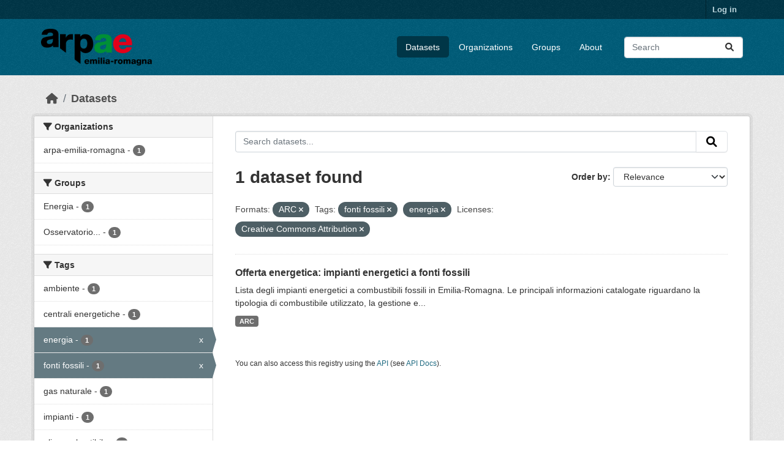

--- FILE ---
content_type: text/html; charset=utf-8
request_url: https://dati.arpae.it/dataset/?res_format=ARC&tags=fonti+fossili&tags=energia&license_id=cc-by
body_size: 5463
content:
<!DOCTYPE html>
<!--[if IE 9]> <html lang="en" class="ie9"> <![endif]-->
<!--[if gt IE 8]><!--> <html lang="en"  > <!--<![endif]-->
  <head>
    <meta charset="utf-8" />
      <meta name="csrf_field_name" content="_csrf_token" />
      <meta name="_csrf_token" content="IjQ3YTFlNjZiYzEwY2FiNDA0YWRlOTU2NzI3NGQ0MWFkNDMxMDc3NjYi.aWz2JA.0mcQhnLW2ORL5Zhp8HfTULm56fE" />

      <meta name="generator" content="ckan 2.10.8" />
      <meta name="viewport" content="width=device-width, initial-scale=1.0">
    <title>Dataset - Dati Arpae</title>

    
    
    <link rel="shortcut icon" href="https://www.arpae.it/favicon.ico" />
    
    
        <link rel="alternate" type="text/n3" href="https://dati.arpae.it/dcat/catalog/n3"/>
        <link rel="alternate" type="text/turtle" href="https://dati.arpae.it/dcat/catalog/ttl"/>
        <link rel="alternate" type="application/rdf+xml" href="https://dati.arpae.it/dcat/catalog/xml"/>
        <link rel="alternate" type="application/ld+json" href="https://dati.arpae.it/dcat/catalog/jsonld"/>
    

      
      
      
    

    
      
      
    

    
    <link href="/webassets/base/f7794699_main.css" rel="stylesheet"/><style>
        section.featured.media-overlay.hidden-xs { display: none }
      </style>
    
  </head>

  
  <body data-site-root="https://dati.arpae.it/" data-locale-root="https://dati.arpae.it/" >

    
    <div class="visually-hidden-focusable"><a href="#content">Skip to main content</a></div>
  

  
    

 
<div class="account-masthead">
  <div class="container">
     
    <nav class="account not-authed" aria-label="Account">
      <ul class="list-unstyled">
        
<li><a href="/user/login">Log in</a></li>

      </ul>
    </nav>
     
  </div>
</div>

<header class="masthead">
  <div class="container">
      
    <nav class="navbar navbar-expand-lg navbar-light">
      <hgroup class="header-image navbar-left">

      
      
      <a class="logo" href="/">
        <img src="https://apps.arpae.it/libs/arpae-logo/arpae.png" alt="Dati Arpae"
          title="Dati Arpae" />
      </a>
      
      

       </hgroup>
      <button class="navbar-toggler" type="button" data-bs-toggle="collapse" data-bs-target="#main-navigation-toggle"
        aria-controls="main-navigation-toggle" aria-expanded="false" aria-label="Toggle navigation">
        <span class="fa fa-bars text-white"></span>
      </button>

      <div class="main-navbar collapse navbar-collapse" id="main-navigation-toggle">
        <ul class="navbar-nav ms-auto mb-2 mb-lg-0">
          
            
              
              

		          <li class="active"><a href="/dataset/">Datasets</a></li><li><a href="/organization/">Organizations</a></li><li><a href="/group/">Groups</a></li><li><a href="/about">About</a></li>
	          
          </ul>

      
      
          <form class="d-flex site-search" action="/dataset/" method="get">
              <label class="d-none" for="field-sitewide-search">Search Datasets...</label>
              <input id="field-sitewide-search" class="form-control me-2"  type="text" name="q" placeholder="Search" aria-label="Search datasets..."/>
              <button class="btn" type="submit" aria-label="Submit"><i class="fa fa-search"></i></button>
          </form>
      
      </div>
    </nav>
  </div>
</header>

  
    <div class="main">
      <div id="content" class="container">
        
          
            <div class="flash-messages">
              
                
              
            </div>
          

          
            <div class="toolbar" role="navigation" aria-label="Breadcrumb">
              
                
                  <ol class="breadcrumb">
                    
<li class="home"><a href="/" aria-label="Home"><i class="fa fa-home"></i><span> Home</span></a></li>
                    
  <li class="active"><a href="/dataset/">Datasets</a></li>

                  </ol>
                
              
            </div>
          

          <div class="row wrapper">
            
            
            

            
              <aside class="secondary col-md-3">
                
                
  <div class="filters">
    <div>
      
        

    
    
	
	    
		<section class="module module-narrow module-shallow">
		    
			<h2 class="module-heading">
			    <i class="fa fa-filter"></i>
			    Organizations
			</h2>
		    
		    
			
			    
				<nav aria-label="Organizations">
				    <ul class="list-unstyled nav nav-simple nav-facet">
					
					    
					    
					    
					    
					    <li class="nav-item ">
						<a href="/dataset/?res_format=ARC&amp;tags=fonti+fossili&amp;tags=energia&amp;license_id=cc-by&amp;organization=arpa-emilia-romagna" title="">
						    <span class="item-label">arpa-emilia-romagna</span>
						    <span class="hidden separator"> - </span>
						    <span class="item-count badge">1</span>
							
						</a>
					    </li>
					
				    </ul>
				</nav>

				<p class="module-footer">
				    
					
				    
				</p>
			    
			
		    
		</section>
	    
	
    

      
        

    
    
	
	    
		<section class="module module-narrow module-shallow">
		    
			<h2 class="module-heading">
			    <i class="fa fa-filter"></i>
			    Groups
			</h2>
		    
		    
			
			    
				<nav aria-label="Groups">
				    <ul class="list-unstyled nav nav-simple nav-facet">
					
					    
					    
					    
					    
					    <li class="nav-item ">
						<a href="/dataset/?res_format=ARC&amp;tags=fonti+fossili&amp;tags=energia&amp;license_id=cc-by&amp;groups=energia" title="">
						    <span class="item-label">Energia</span>
						    <span class="hidden separator"> - </span>
						    <span class="item-count badge">1</span>
							
						</a>
					    </li>
					
					    
					    
					    
					    
					    <li class="nav-item ">
						<a href="/dataset/?res_format=ARC&amp;tags=fonti+fossili&amp;tags=energia&amp;license_id=cc-by&amp;groups=osservatorio-energia-emilia-romagna" title="Osservatorio Energia Emilia-Romagna">
						    <span class="item-label">Osservatorio...</span>
						    <span class="hidden separator"> - </span>
						    <span class="item-count badge">1</span>
							
						</a>
					    </li>
					
				    </ul>
				</nav>

				<p class="module-footer">
				    
					
				    
				</p>
			    
			
		    
		</section>
	    
	
    

      
        

    
    
	
	    
		<section class="module module-narrow module-shallow">
		    
			<h2 class="module-heading">
			    <i class="fa fa-filter"></i>
			    Tags
			</h2>
		    
		    
			
			    
				<nav aria-label="Tags">
				    <ul class="list-unstyled nav nav-simple nav-facet">
					
					    
					    
					    
					    
					    <li class="nav-item ">
						<a href="/dataset/?res_format=ARC&amp;tags=fonti+fossili&amp;tags=energia&amp;license_id=cc-by&amp;tags=ambiente" title="">
						    <span class="item-label">ambiente</span>
						    <span class="hidden separator"> - </span>
						    <span class="item-count badge">1</span>
							
						</a>
					    </li>
					
					    
					    
					    
					    
					    <li class="nav-item ">
						<a href="/dataset/?res_format=ARC&amp;tags=fonti+fossili&amp;tags=energia&amp;license_id=cc-by&amp;tags=centrali+energetiche" title="">
						    <span class="item-label">centrali energetiche</span>
						    <span class="hidden separator"> - </span>
						    <span class="item-count badge">1</span>
							
						</a>
					    </li>
					
					    
					    
					    
					    
					    <li class="nav-item  active">
						<a href="/dataset/?res_format=ARC&amp;tags=fonti+fossili&amp;license_id=cc-by" title="">
						    <span class="item-label">energia</span>
						    <span class="hidden separator"> - </span>
						    <span class="item-count badge">1</span>
							<span class="facet-close">x</span>
						</a>
					    </li>
					
					    
					    
					    
					    
					    <li class="nav-item  active">
						<a href="/dataset/?res_format=ARC&amp;tags=energia&amp;license_id=cc-by" title="">
						    <span class="item-label">fonti fossili</span>
						    <span class="hidden separator"> - </span>
						    <span class="item-count badge">1</span>
							<span class="facet-close">x</span>
						</a>
					    </li>
					
					    
					    
					    
					    
					    <li class="nav-item ">
						<a href="/dataset/?res_format=ARC&amp;tags=fonti+fossili&amp;tags=energia&amp;license_id=cc-by&amp;tags=gas+naturale" title="">
						    <span class="item-label">gas naturale</span>
						    <span class="hidden separator"> - </span>
						    <span class="item-count badge">1</span>
							
						</a>
					    </li>
					
					    
					    
					    
					    
					    <li class="nav-item ">
						<a href="/dataset/?res_format=ARC&amp;tags=fonti+fossili&amp;tags=energia&amp;license_id=cc-by&amp;tags=impianti" title="">
						    <span class="item-label">impianti</span>
						    <span class="hidden separator"> - </span>
						    <span class="item-count badge">1</span>
							
						</a>
					    </li>
					
					    
					    
					    
					    
					    <li class="nav-item ">
						<a href="/dataset/?res_format=ARC&amp;tags=fonti+fossili&amp;tags=energia&amp;license_id=cc-by&amp;tags=olio+combustibile" title="">
						    <span class="item-label">olio combustibile</span>
						    <span class="hidden separator"> - </span>
						    <span class="item-count badge">1</span>
							
						</a>
					    </li>
					
				    </ul>
				</nav>

				<p class="module-footer">
				    
					
				    
				</p>
			    
			
		    
		</section>
	    
	
    

      
        

    
    
	
	    
		<section class="module module-narrow module-shallow">
		    
			<h2 class="module-heading">
			    <i class="fa fa-filter"></i>
			    Formats
			</h2>
		    
		    
			
			    
				<nav aria-label="Formats">
				    <ul class="list-unstyled nav nav-simple nav-facet">
					
					    
					    
					    
					    
					    <li class="nav-item  active">
						<a href="/dataset/?tags=fonti+fossili&amp;tags=energia&amp;license_id=cc-by" title="">
						    <span class="item-label">ARC</span>
						    <span class="hidden separator"> - </span>
						    <span class="item-count badge">1</span>
							<span class="facet-close">x</span>
						</a>
					    </li>
					
				    </ul>
				</nav>

				<p class="module-footer">
				    
					
				    
				</p>
			    
			
		    
		</section>
	    
	
    

      
        

    
    
	
	    
		<section class="module module-narrow module-shallow">
		    
			<h2 class="module-heading">
			    <i class="fa fa-filter"></i>
			    Licenses
			</h2>
		    
		    
			
			    
				<nav aria-label="Licenses">
				    <ul class="list-unstyled nav nav-simple nav-facet">
					
					    
					    
					    
					    
					    <li class="nav-item  active">
						<a href="/dataset/?res_format=ARC&amp;tags=fonti+fossili&amp;tags=energia" title="Creative Commons Attribution">
						    <span class="item-label">Creative Commons...</span>
						    <span class="hidden separator"> - </span>
						    <span class="item-count badge">1</span>
							<span class="facet-close">x</span>
						</a>
					    </li>
					
				    </ul>
				</nav>

				<p class="module-footer">
				    
					
				    
				</p>
			    
			
		    
		</section>
	    
	
    

      
    </div>
    <a class="close no-text hide-filters"><i class="fa fa-times-circle"></i><span class="text">close</span></a>
  </div>

              </aside>
            

            
              <div class="primary col-md-9 col-xs-12" role="main">
                
                
  <section class="module">
    <div class="module-content">
      
        
      
      
        
        
        







<form id="dataset-search-form" class="search-form" method="get" data-module="select-switch">

  
    <div class="input-group search-input-group">
      <input aria-label="Search datasets..." id="field-giant-search" type="text" class="form-control input-lg" name="q" value="" autocomplete="off" placeholder="Search datasets...">
      
      <button class="btn btn-default btn-lg" type="submit" value="search" aria-label="Submit">
        <i class="fa fa-search"></i>
      </button>
      
    </div>
  

  
    <span>






<input type="hidden" name="res_format" value="ARC" />





<input type="hidden" name="tags" value="fonti fossili" />





<input type="hidden" name="tags" value="energia" />





<input type="hidden" name="license_id" value="cc-by" />



</span>
  

  
    
      <div class="form-group control-order-by">
        <label for="field-order-by">Order by</label>
        <select id="field-order-by" name="sort" class="form-control form-select">
          
            
              <option value="score desc, metadata_modified desc" selected="selected">Relevance</option>
            
          
            
              <option value="title_string asc">Name Ascending</option>
            
          
            
              <option value="title_string desc">Name Descending</option>
            
          
            
              <option value="metadata_modified desc">Last Modified</option>
            
          
            
          
        </select>
        
        <button class="btn btn-default js-hide" type="submit">Go</button>
        
      </div>
    
  

  
    
      <h1>

  
  
  
  

1 dataset found</h1>
    
  

  
    
      <p class="filter-list">
        
          
          <span class="facet">Formats:</span>
          
            <span class="filtered pill">ARC
              <a href="/dataset/?tags=fonti+fossili&amp;tags=energia&amp;license_id=cc-by" class="remove" title="Remove"><i class="fa fa-times"></i></a>
            </span>
          
        
          
          <span class="facet">Tags:</span>
          
            <span class="filtered pill">fonti fossili
              <a href="/dataset/?res_format=ARC&amp;tags=energia&amp;license_id=cc-by" class="remove" title="Remove"><i class="fa fa-times"></i></a>
            </span>
          
            <span class="filtered pill">energia
              <a href="/dataset/?res_format=ARC&amp;tags=fonti+fossili&amp;license_id=cc-by" class="remove" title="Remove"><i class="fa fa-times"></i></a>
            </span>
          
        
          
          <span class="facet">Licenses:</span>
          
            <span class="filtered pill">Creative Commons Attribution
              <a href="/dataset/?res_format=ARC&amp;tags=fonti+fossili&amp;tags=energia" class="remove" title="Remove"><i class="fa fa-times"></i></a>
            </span>
          
        
      </p>
      <a class="show-filters btn btn-default">Filter Results</a>
    
  

</form>




      
      
        

  
    <ul class="dataset-list list-unstyled">
    	
	      
	        




  <li class="dataset-item">
    
      <div class="dataset-content">
        
          <h2 class="dataset-heading">
            
              
            
            
    <a href="/dataset/impianti-energetici-a-fonti-fossili" title="Offerta energetica: impianti energetici a fonti fossili">
      Offerta energetica: impianti energetici a fonti fossili
    </a>
            
            
              
              
            
          </h2>
        
        
          
            <div>Lista degli impianti energetici a combustibili fossili in Emilia-Romagna. Le principali informazioni catalogate riguardano la tipologia di combustibile utilizzato, la gestione e...</div>
          
        
      </div>
      
        
          
            <ul class="dataset-resources list-unstyled">
              
                
                <li>
                  <a href="/dataset/impianti-energetici-a-fonti-fossili" class="badge badge-default" data-format="arc">ARC</a>
                </li>
                
              
            </ul>
          
        
      
    
  </li>

	      
	    
    </ul>
  

      
    </div>

    
      
    
  </section>

  
    <section class="module">
      <div class="module-content">
        
          <small>
            
            
            
          You can also access this registry using the <a href="/api/3">API</a> (see <a href="https://docs.ckan.org/en/2.10/api/">API Docs</a>).
          </small>
        
      </div>
    </section>
  

              </div>
            
          </div>
        
      </div>
    </div>
  
    <footer class="site-footer">
  <div class="container">
    
    <div class="row">
      <div class="col-md-8 footer-links">
        
          <ul class="list-unstyled">
            
              <li><a href="/about">About Dati Arpae</a></li>
            
          </ul>
          <ul class="list-unstyled">
            
              
              <li><a href="https://docs.ckan.org/en/2.10/api/">CKAN API</a></li>
              <li><a href="https://www.ckan.org/">CKAN Association</a></li>
              <li><a href="https://www.opendefinition.org/od/"><img src="/base/images/od_80x15_blue.png" alt="Open Data"></a></li>
            
          </ul>
        
      </div>
      <div class="col-md-4 attribution">
        
          <p><strong>Powered by</strong> <a class="hide-text ckan-footer-logo" href="http://ckan.org">CKAN</a></p>
        
        
          
<form class="lang-select" action="/util/redirect" data-module="select-switch" method="POST">
  
<input type="hidden" name="_csrf_token" value="IjQ3YTFlNjZiYzEwY2FiNDA0YWRlOTU2NzI3NGQ0MWFkNDMxMDc3NjYi.aWz2JA.0mcQhnLW2ORL5Zhp8HfTULm56fE"/> 
  <div class="form-group">
    <label for="field-lang-select">Language</label>
    <select id="field-lang-select" name="url" data-module="autocomplete" data-module-dropdown-class="lang-dropdown" data-module-container-class="lang-container">
      
        <option value="/en/dataset/?res_format=ARC&amp;tags=fonti+fossili&amp;tags=energia&amp;license_id=cc-by" selected="selected">
          English
        </option>
      
        <option value="/tr/dataset/?res_format=ARC&amp;tags=fonti+fossili&amp;tags=energia&amp;license_id=cc-by" >
          Türkçe
        </option>
      
        <option value="/ko_KR/dataset/?res_format=ARC&amp;tags=fonti+fossili&amp;tags=energia&amp;license_id=cc-by" >
          한국어 (대한민국)
        </option>
      
        <option value="/ca/dataset/?res_format=ARC&amp;tags=fonti+fossili&amp;tags=energia&amp;license_id=cc-by" >
          català
        </option>
      
        <option value="/cs_CZ/dataset/?res_format=ARC&amp;tags=fonti+fossili&amp;tags=energia&amp;license_id=cc-by" >
          čeština (Česko)
        </option>
      
        <option value="/km/dataset/?res_format=ARC&amp;tags=fonti+fossili&amp;tags=energia&amp;license_id=cc-by" >
          ខ្មែរ
        </option>
      
        <option value="/hu/dataset/?res_format=ARC&amp;tags=fonti+fossili&amp;tags=energia&amp;license_id=cc-by" >
          magyar
        </option>
      
        <option value="/pt_BR/dataset/?res_format=ARC&amp;tags=fonti+fossili&amp;tags=energia&amp;license_id=cc-by" >
          português (Brasil)
        </option>
      
        <option value="/lv/dataset/?res_format=ARC&amp;tags=fonti+fossili&amp;tags=energia&amp;license_id=cc-by" >
          latviešu
        </option>
      
        <option value="/ro/dataset/?res_format=ARC&amp;tags=fonti+fossili&amp;tags=energia&amp;license_id=cc-by" >
          română
        </option>
      
        <option value="/es_AR/dataset/?res_format=ARC&amp;tags=fonti+fossili&amp;tags=energia&amp;license_id=cc-by" >
          español (Argentina)
        </option>
      
        <option value="/ru/dataset/?res_format=ARC&amp;tags=fonti+fossili&amp;tags=energia&amp;license_id=cc-by" >
          русский
        </option>
      
        <option value="/th/dataset/?res_format=ARC&amp;tags=fonti+fossili&amp;tags=energia&amp;license_id=cc-by" >
          ไทย
        </option>
      
        <option value="/eu/dataset/?res_format=ARC&amp;tags=fonti+fossili&amp;tags=energia&amp;license_id=cc-by" >
          euskara
        </option>
      
        <option value="/no/dataset/?res_format=ARC&amp;tags=fonti+fossili&amp;tags=energia&amp;license_id=cc-by" >
          norsk
        </option>
      
        <option value="/es/dataset/?res_format=ARC&amp;tags=fonti+fossili&amp;tags=energia&amp;license_id=cc-by" >
          español
        </option>
      
        <option value="/nl/dataset/?res_format=ARC&amp;tags=fonti+fossili&amp;tags=energia&amp;license_id=cc-by" >
          Nederlands
        </option>
      
        <option value="/sq/dataset/?res_format=ARC&amp;tags=fonti+fossili&amp;tags=energia&amp;license_id=cc-by" >
          shqip
        </option>
      
        <option value="/pl/dataset/?res_format=ARC&amp;tags=fonti+fossili&amp;tags=energia&amp;license_id=cc-by" >
          polski
        </option>
      
        <option value="/ar/dataset/?res_format=ARC&amp;tags=fonti+fossili&amp;tags=energia&amp;license_id=cc-by" >
          العربية
        </option>
      
        <option value="/da_DK/dataset/?res_format=ARC&amp;tags=fonti+fossili&amp;tags=energia&amp;license_id=cc-by" >
          dansk (Danmark)
        </option>
      
        <option value="/it/dataset/?res_format=ARC&amp;tags=fonti+fossili&amp;tags=energia&amp;license_id=cc-by" >
          italiano
        </option>
      
        <option value="/fi/dataset/?res_format=ARC&amp;tags=fonti+fossili&amp;tags=energia&amp;license_id=cc-by" >
          suomi
        </option>
      
        <option value="/el/dataset/?res_format=ARC&amp;tags=fonti+fossili&amp;tags=energia&amp;license_id=cc-by" >
          Ελληνικά
        </option>
      
        <option value="/zh_Hant_TW/dataset/?res_format=ARC&amp;tags=fonti+fossili&amp;tags=energia&amp;license_id=cc-by" >
          中文 (繁體, 台灣)
        </option>
      
        <option value="/id/dataset/?res_format=ARC&amp;tags=fonti+fossili&amp;tags=energia&amp;license_id=cc-by" >
          Indonesia
        </option>
      
        <option value="/am/dataset/?res_format=ARC&amp;tags=fonti+fossili&amp;tags=energia&amp;license_id=cc-by" >
          አማርኛ
        </option>
      
        <option value="/is/dataset/?res_format=ARC&amp;tags=fonti+fossili&amp;tags=energia&amp;license_id=cc-by" >
          íslenska
        </option>
      
        <option value="/pt_PT/dataset/?res_format=ARC&amp;tags=fonti+fossili&amp;tags=energia&amp;license_id=cc-by" >
          português (Portugal)
        </option>
      
        <option value="/bg/dataset/?res_format=ARC&amp;tags=fonti+fossili&amp;tags=energia&amp;license_id=cc-by" >
          български
        </option>
      
        <option value="/de/dataset/?res_format=ARC&amp;tags=fonti+fossili&amp;tags=energia&amp;license_id=cc-by" >
          Deutsch
        </option>
      
        <option value="/mk/dataset/?res_format=ARC&amp;tags=fonti+fossili&amp;tags=energia&amp;license_id=cc-by" >
          македонски
        </option>
      
        <option value="/sl/dataset/?res_format=ARC&amp;tags=fonti+fossili&amp;tags=energia&amp;license_id=cc-by" >
          slovenščina
        </option>
      
        <option value="/en_AU/dataset/?res_format=ARC&amp;tags=fonti+fossili&amp;tags=energia&amp;license_id=cc-by" >
          English (Australia)
        </option>
      
        <option value="/lt/dataset/?res_format=ARC&amp;tags=fonti+fossili&amp;tags=energia&amp;license_id=cc-by" >
          lietuvių
        </option>
      
        <option value="/mn_MN/dataset/?res_format=ARC&amp;tags=fonti+fossili&amp;tags=energia&amp;license_id=cc-by" >
          монгол (Монгол)
        </option>
      
        <option value="/sv/dataset/?res_format=ARC&amp;tags=fonti+fossili&amp;tags=energia&amp;license_id=cc-by" >
          svenska
        </option>
      
        <option value="/bs/dataset/?res_format=ARC&amp;tags=fonti+fossili&amp;tags=energia&amp;license_id=cc-by" >
          bosanski
        </option>
      
        <option value="/sr_Latn/dataset/?res_format=ARC&amp;tags=fonti+fossili&amp;tags=energia&amp;license_id=cc-by" >
          srpski (latinica)
        </option>
      
        <option value="/fr/dataset/?res_format=ARC&amp;tags=fonti+fossili&amp;tags=energia&amp;license_id=cc-by" >
          français
        </option>
      
        <option value="/sr/dataset/?res_format=ARC&amp;tags=fonti+fossili&amp;tags=energia&amp;license_id=cc-by" >
          српски
        </option>
      
        <option value="/he/dataset/?res_format=ARC&amp;tags=fonti+fossili&amp;tags=energia&amp;license_id=cc-by" >
          עברית
        </option>
      
        <option value="/hr/dataset/?res_format=ARC&amp;tags=fonti+fossili&amp;tags=energia&amp;license_id=cc-by" >
          hrvatski
        </option>
      
        <option value="/zh_Hans_CN/dataset/?res_format=ARC&amp;tags=fonti+fossili&amp;tags=energia&amp;license_id=cc-by" >
          中文 (简体, 中国)
        </option>
      
        <option value="/en_GB/dataset/?res_format=ARC&amp;tags=fonti+fossili&amp;tags=energia&amp;license_id=cc-by" >
          English (United Kingdom)
        </option>
      
        <option value="/vi/dataset/?res_format=ARC&amp;tags=fonti+fossili&amp;tags=energia&amp;license_id=cc-by" >
          Tiếng Việt
        </option>
      
        <option value="/uk_UA/dataset/?res_format=ARC&amp;tags=fonti+fossili&amp;tags=energia&amp;license_id=cc-by" >
          українська (Україна)
        </option>
      
        <option value="/nb_NO/dataset/?res_format=ARC&amp;tags=fonti+fossili&amp;tags=energia&amp;license_id=cc-by" >
          norsk bokmål (Norge)
        </option>
      
        <option value="/uk/dataset/?res_format=ARC&amp;tags=fonti+fossili&amp;tags=energia&amp;license_id=cc-by" >
          українська
        </option>
      
        <option value="/ja/dataset/?res_format=ARC&amp;tags=fonti+fossili&amp;tags=energia&amp;license_id=cc-by" >
          日本語
        </option>
      
        <option value="/my_MM/dataset/?res_format=ARC&amp;tags=fonti+fossili&amp;tags=energia&amp;license_id=cc-by" >
          မြန်မာ (မြန်မာ)
        </option>
      
        <option value="/fa_IR/dataset/?res_format=ARC&amp;tags=fonti+fossili&amp;tags=energia&amp;license_id=cc-by" >
          فارسی (ایران)
        </option>
      
        <option value="/sk/dataset/?res_format=ARC&amp;tags=fonti+fossili&amp;tags=energia&amp;license_id=cc-by" >
          slovenčina
        </option>
      
        <option value="/gl_ES/dataset/?res_format=ARC&amp;tags=fonti+fossili&amp;tags=energia&amp;license_id=cc-by" >
          galego (España)
        </option>
      
        <option value="/ne/dataset/?res_format=ARC&amp;tags=fonti+fossili&amp;tags=energia&amp;license_id=cc-by" >
          नेपाली
        </option>
      
        <option value="/gl/dataset/?res_format=ARC&amp;tags=fonti+fossili&amp;tags=energia&amp;license_id=cc-by" >
          galego
        </option>
      
        <option value="/tl/dataset/?res_format=ARC&amp;tags=fonti+fossili&amp;tags=energia&amp;license_id=cc-by" >
          Filipino (Pilipinas)
        </option>
      
    </select>
  </div>
  <button class="btn btn-default d-none " type="submit">Go</button>
</form>


        
      </div>
    </div>
    
  </div>
</footer>
  
  
  
  
  
    

      

    
    
    <link href="/webassets/vendor/f3b8236b_select2.css" rel="stylesheet"/>
<link href="/webassets/vendor/d05bf0e7_fontawesome.css" rel="stylesheet"/>
    <script src="/webassets/vendor/8c3c143a_jquery.js" type="text/javascript"></script>
<script src="/webassets/vendor/9cf42cfd_vendor.js" type="text/javascript"></script>
<script src="/webassets/vendor/6d1ad7e6_bootstrap.js" type="text/javascript"></script>
<script src="/webassets/base/6fddaa3f_main.js" type="text/javascript"></script>
<script src="/webassets/base/0d750fad_ckan.js" type="text/javascript"></script>
  </body>
</html>